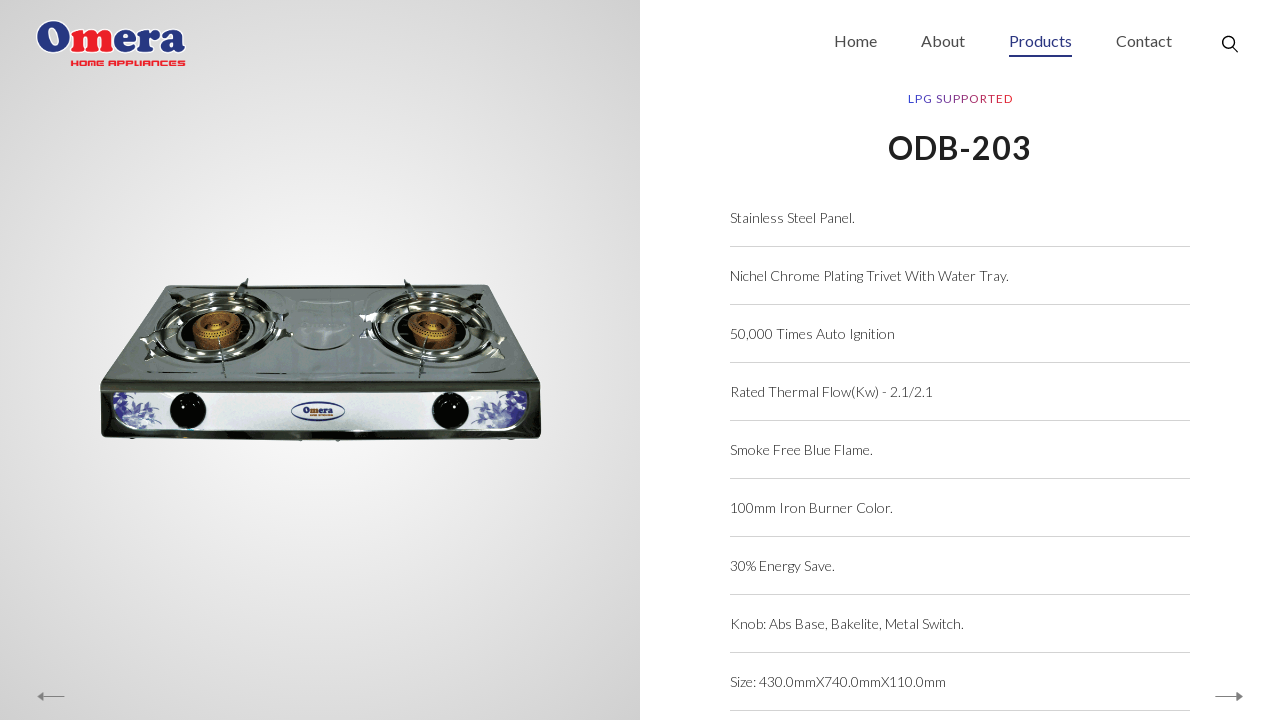

--- FILE ---
content_type: text/html; charset=utf-8
request_url: https://omeraha.com/products/odb-203
body_size: 3380
content:

<!doctype html>
<html>
    <head>
      <title>ODB-203 | Omera Home Appliances</title>
      <meta charset="utf-8">
      <link rel="apple-touch-icon" sizes="57x57" href="/static/assets/images/favicon/apple-icon-57x57.png">
      <link rel="apple-touch-icon" sizes="60x60" href="/static/assets/images/favicon/apple-icon-60x60.png">
      <link rel="apple-touch-icon" sizes="72x72" href="/static/assets/images/favicon/apple-icon-72x72.png">
      <link rel="apple-touch-icon" sizes="76x76" href="/static/assets/images/favicon/apple-icon-76x76.png">
      <link rel="apple-touch-icon" sizes="114x114" href="/static/assets/images/favicon/apple-icon-114x114.png">
      <link rel="apple-touch-icon" sizes="120x120" href="/static/assets/images/favicon/apple-icon-120x120.png">
      <link rel="apple-touch-icon" sizes="144x144" href="/static/assets/images/favicon/apple-icon-144x144.png">
      <link rel="apple-touch-icon" sizes="152x152" href="/static/assets/images/favicon/apple-icon-152x152.png">
      <link rel="apple-touch-icon" sizes="180x180" href="/static/assets/images/favicon/apple-icon-180x180.png">
      <link rel="icon" type="image/png" sizes="192x192"  href="/static/assets/images/favicon/android-icon-192x192.png">
      <link rel="icon" type="image/png" sizes="32x32" href="/static/assets/images/favicon/favicon-32x32.png">
      <link rel="icon" type="image/png" sizes="96x96" href="/static/assets/images/favicon/favicon-96x96.png">
      <link rel="icon" type="image/png" sizes="16x16" href="/static/assets/images/favicon/favicon-16x16.png">
      <meta property="og:url"                content="https://omeraha.com/products/odb-203" />
      <meta property="og:title"              content="ODB-203 | Omera Home Appliances" />
      <meta property="og:image"              content="https://omeraha.com/media/uploads/product_images/odb-203.png" />

      
<meta property="og:type"               content="product" />
<meta property="og:description"        content="ODB-203 is one of our Double Gas Burners with Stainless Steel Panel., Nichel Chrome Plating Trivet with Water Tray., 50,000 times auto ignition, Rated thermal Flow(Kw) - 2.1/2.1, Smoke free blue flame., 100mm iron burner color., 30% energy save., Knob: Abs Base, Bakelite, Metal Switch.." />



      <style type="text/css">
       [v-cloak]{
         display: none !important;
       }
       .nav {
         padding-left: 0;
       }
       .nav li {
         display: inline;
         list-style-type: none;
         padding-right: 20px;
       }
       .container {
         width: 940px;
         margin: 0 auto
       }
       .content {
         float: left;
         width: 80%;
       }
       .sidebar {
         float: left;
         width: 20%;
       }
      </style>
      <script src="https://cdnjs.cloudflare.com/ajax/libs/vue/2.4.4/vue.min.js"></script>
        <meta charset="utf-8">
        <link rel="stylesheet" href="/static/css/main.css">
        <link href="/static/css/product.css" media="screen" rel="stylesheet" type="text/css" />
        <link href="https://fonts.googleapis.com/css?family=Lato:100,100i,300,300i,400,400i,700,700i,900,900i|Questrial" rel="stylesheet">
        
<link href="/static/css/inner.css" media="screen" rel="stylesheet" type="text/css" />


        <link rel="stylesheet" href="/static/css/responsive.css">
        <script src="https://unpkg.com/axios/dist/axios.min.js"></script>

    </head>
    <body>
      
      
      <main id="app">
        <div id="main-app">
          <nav id="nav">
            <div class="whole-menu">
              <a href="/">
                <div class="logo-wrapper">
                  <img class="logo" src="/static/assets/images/OHATrans.png" alt="">
                </div>
              </a>
              <div v-bind:class="{ icon: true, is_active: mobileMenuActive }" id="toggle" v-on:click="toggleMobileMenu()">
                <div class="top"></div>
                <div class="middle"></div>
                <div class="bottom"></div>
              </div>

              <div v-bind:class="{ 'menu-item': true, hidden: true, show: mobileMenuActive }">
                <div class="red">

                </div>
                <div class="items-container">
                  

<a href="/" ><div class="number">01</div>
  <div class="menu-text">Home</div>
</a>

<a href="/about/" ><div class="number">02</div>
  <div class="menu-text">About</div>
</a>

<a href="/products/"  class="active"><div class="number">03</div>
  <div class="menu-text">Products</div>
</a>

<a href="/contact/" ><div class="number">04</div>
  <div class="menu-text">Contact</div>
</a>


                  <a href="#" class="noborder mobilehide">
                    <div v-cloak v-bind:class="{searchholder: true, 'search-active' : searchActive, desktopsearch: true}">
                      <input v-model="search" placeholder="Search for product" value="">
                      <svg class="search-img" version="1.1" xmlns="http://www.w3.org/2000/svg" xmlns:xlink="http://www.w3.org/1999/xlink" x="0px" y="0px"
                           viewBox="0 0 75.7 80" style="enable-background:new 0 0 75.7 80;" xml:space="preserve" v-on:click="toggleSearch">
                        <style type="text/css">
                         .search-svg{
                           fill: #2a3580;
                           stroke: #2a3580;
                         }
                        </style>
                        <path id="XMLID_8_" class="search-svg" d="M72.5,73.4L52.8,53.1c-0.1-0.1-0.2-0.2-0.3-0.2c5.1-5.3,8.3-12.5,8.3-20.5
                                  c0-16.2-13.2-29.4-29.4-29.4S2.1,16.2,2.1,32.4s13.2,29.4,29.4,29.4c6.6,0,12.6-2.2,17.5-5.8c0.1,0.2,0.2,0.3,0.3,0.5L69,76.8
                                  c0.9,1,2.5,1,3.4,0.1S73.4,74.4,72.5,73.4z M31.5,55.5c-12.8,0-23.1-10.3-23.1-23.1S18.7,9.3,31.5,9.3s23.1,10.3,23.1,23.1
                                  S44.2,55.5,31.5,55.5z"/>
                      </svg>
                    </div>
                  </a>
                </div>
                <div class="copyright">
                  <span>© 2017</span> <span class="omera-red">Omera Home Appliance</span>
                  <br>
                  <span>Made by</span> <span class="footer-coanimation">CoDesign</span>
                </div>
              </div>
            </div>
          </nav>
          


          <div v-clock class="products-container search" id="search" v-if="search.length > 1" style="z-index:999999">
            <h1 v-cloak class="search found" v-if="searchFound">Search Results For "${search}"</h1>
            <h1 v-cloak class="search" v-else>No Results For "${search}"</h1>
            <div class="product-cat-wrapper search-wrapper">
              <a class="product" v-for="product in products" :href="'/products/' + product.slug">
                <div class="product-wrapper">
                  <div class="">
                    <img :src="product.image" alt="">
                    <div class="text">
                      <div class="tag lpg-tag" v-if="product.is_lpg">
                        LPG Supported
                      </div>
                      <h2>${ product.model }</h2>
                      <p>${ product.attributes[0] }</p>
                    </div>
                    <div class="text-hover">
                      <p>view detail</p>
                    </div>
                  </div>
                </div>
              </a>
            </div>
          </div>
        </div>
        



<div class="inner-container main-container">
  <div class="inner-left">
    
    
    <a href="/products/odb-202">
      <div class="arrow-icon leftarrow">
            <span class="arrow-bar"></span>
            <svg class="arrow-triangle" x="0px" y="0px" viewBox="0 0 6 4"><path d="M3,4l3-4H0L3,4z"></path></svg>
          </div>
        </a>
    
    
    
    
    <a href="/products/odb-204">
        <div class="arrow-icon rightarrow">
              <span class="arrow-bar"></span>
              <svg class="arrow-triangle" x="0px" y="0px" viewBox="0 0 6 4"><path d="M3,4l3-4H0L3,4z"></path></svg>
            </div>
  </a>
    
    
    <img src="/media/uploads/product_images/odb-203.png" alt="">
  </div>
  <div class="inner-right">
    
    
    <a href="/products/odb-204">
        <div class="arrow-icon rightarrow show-desktop">
              <span class="arrow-bar"></span>
              <svg class="arrow-triangle" x="0px" y="0px" viewBox="0 0 6 4"><path d="M3,4l3-4H0L3,4z"></path></svg>
            </div>
  </a>
    
    
    <div class="inner-right-text-container">
      <div class="heading center">
        
        <div class="inner-new-tag">
          LPG Supported
        </div>
        
        <h1>ODB-203</h1>
      </div>
      <div class="detail-container">
        <div class="inner-right-paragraph">
          
          <p>Stainless Steel Panel.</p>
          
          <p>Nichel Chrome Plating Trivet with Water Tray.</p>
          
          <p>50,000 times auto ignition</p>
          
          <p>Rated thermal Flow(Kw) - 2.1/2.1</p>
          
          <p>Smoke free blue flame.</p>
          
          <p>100mm iron burner color.</p>
          
          <p>30% energy save.</p>
          
          <p>Knob: Abs Base, Bakelite, Metal Switch.</p>
          

          <p>Size: 430.0mmX740.0mmX110.0mm</p>
        </div>
      </div>
    </div>
  </div>
</div>


      </main>
      <script src="https://cdnjs.cloudflare.com/ajax/libs/jquery/3.2.1/jquery.min.js" charset="utf-8"></script>
      <script src="/static/js/main.js" charset="utf-8"></script>
      

      <script>
       var app=new Vue({
         delimiters: ['${', '}'],
         el: "#main-app",
         data: () => ({
           mobileMenuActive: false,
           contactFormActive: false,
           products: [],
           errors: [],
           search: '',
           searchFound: false,
           searchActive: false,
         }),
         methods: {
           toggleMobileMenu: function(){
             this.mobileMenuActive = !this.mobileMenuActive;
           },
           toggleSearch: function(){
             this.searchActive = !this.searchActive;
           }
         },
         watch: {
           search: function(val, oldVal) {
             if (val.length > 1){
               axios.get('/api/v1/search/?search=' + val)
                    .then(response => {
                      if (response.data.length != 0){
                        this.products = response.data
                        this.searchFound = true;
                        $(".main-container").hide();
                      } else {
                        this.searchFound = false;
                        this.products = [];
                        $(".main-container").hide();
                      }
                    })
                    .catch(e => {
                      this.errors.push(e)
                    });
             } else {
               this.products = []
               $(".main-container").show();
             }
           },
         }
       });
      </script>
      
<script src="/static/js/main.js" charset="utf-8"></script>
<script>
 $("body").keydown(function(e) {
   
   if(e.keyCode == 37) { // left
     window.location.replace("/products/odb-202");
   }
   
   
   if(e.keyCode == 39) { // right
     window.location.replace("/products/odb-204");
   }
   
 });
</script>


    </body>
</html>


--- FILE ---
content_type: text/css
request_url: https://omeraha.com/static/css/main.css
body_size: 6810
content:
html {
    overflow-x: hidden;
}

*, :after, :before {
    box-sizing: border-box;
}

body {
    margin: 0;
    background: #fafafa;
}

nav {
    height: 89px;
    width: 100%;
    position: fixed;
    background: rgba(250, 250, 250, 0.9);
    z-index: 1;
}

a {
    color: inherit;
    text-decoration: none;
}

@font-face {
    font-family: 'MyWebFont';
    src: url('../assets/font/ProximaNova-Regular.otf') format('otf')
}

@font-face {
    font-family: 'MyWebFontBold';
    src: url('../assets/font/ProximaNova-Bold.otf') format('otf')
}

.whole-menu {
    width: 99%;
    margin: 20px auto;
    padding: 0 10px 0 30px;
    display: flex;
    flex-direction: row;
    justify-content: space-between;
}

.menu-item {
    float: right;
    padding: 7px 0 0;
}

.menu-item a {
    display: inline-block;
    margin: 0;
    font-family: 'Lato', sans-serif;
    color: #4b4b4b;
    margin: 0 1.25rem;
    padding-bottom: 0.5rem;
    line-height: 28px;
    transform-origin: left center;
}

.menu-item a:hover, .items-container a.active {
    color: #2a3580;
    opacity: 1 !important;
    transition: 0.5s;
}

.items-container {
    opacity: 1;
    transition: 0.5s;
}

.items-container:hover a {
    opacity: 0.6;
    transition: 0.5s;
}

.menu-item a:after {
    left: 0;
    width: 100%;
    height: 2px;
    -webkit-transform: scaleX(0);
    transform: scaleX(0);
    position: relative;
    content: "";
    display: block;
    -webkit-transition: -webkit-transform 0.3s;
    transition: -webkit-transform 0.3s;
    transition: transform 0.3s;
    transition: transform 0.3s, -webkit-transform 0.3s;
    background-color: #2a3580;
    -webkit-transform-origin: right center;
    transform-origin: right center;
}

.menu-item a.noborder:after {
    background: transparent
}

.menu-item a:hover:after, .items-container a.active:after {
    -webkit-transform-origin: left center;
    transform-origin: left center;
    -webkit-transform: scaleX(1);
    transform: scaleX(1);
}

.logo-wrapper {
    display: inline-block;
}

.logo {
    width: 150px;
    vertical-align: middle;
    -webkit-animation: opacity 3.5s;
    animation: opacity 3.5s;
    opacity: 1;
}

.menu-wrapper {
    display: inline-block;
}

.number {
    display: none;
}


/**/

.icon {
    position: absolute;
    top: 27px;
    right: 6%;
    height: 21px;
    width: 80px;
    cursor: pointer;
    z-index: 100;
    -webkit-transition: opacity .25s ease;
    transition: opacity .25s ease;
    display: none;
}

.icon.is_active .top {
    -webkit-transform: translateY(22px) translateX(0) rotate(45deg);
    -ms-transform: translateY(22px) translateX(0) rotate(45deg);
    transform: translateY(22px) translateX(0) rotate(45deg);
    background: #FFF;
}

.icon.is_active .middle {
    opacity: 0;
    background: #FFF;
}

.icon.is_active .bottom {
    -webkit-transform: translateY(-22px) translateX(0) rotate(-45deg);
    -ms-transform: translateY(-22px) translateX(0) rotate(-45deg);
    transform: translateY(-22px) translateX(0) rotate(-45deg);
    background: #FFF;
}

.icon div {
    background: #0D306B;
    border: none;
    height: 3px;
    width: 100%;
    position: absolute;
    top: -22px;
    left: 0;
    -webkit-transition: all .35s ease;
    transition: all .35s ease;
    cursor: pointer;
}

.icon div:nth-of-type(2) {
    top: 0px;
}

.icon div:nth-of-type(3) {
    top: 22px;
}

.copyright {
    display: none;
}

.red {
    height: 100vh;
    background: red;
    position: absolute;
    width: 100%;
    top: 0;
    left: 0;
    z-index: 1;
    transform: translate(0, 100%);
    -webkit-transition: all 1s ease-in-out;
    -moz-transition: all 1s ease-in-out;
    -ms-transition: all 1s ease-in-out;
    -o-transition: all 1s ease-in-out;
    -spec-transition: all 1s ease-in-out;
    transition: all 1s ease-in-out;
    transition-delay: 0.45s;
    display: none;
}

.show .red {
    height: 100vh;
    background: #ed403a;
    position: absolute;
    width: 100%;
    top: 0;
    left: 0;
    z-index: 1;
    transform: translate(0, -100%);
    -webkit-transition: all 1s ease-in-out;
    -moz-transition: all 1s ease-in-out;
    -ms-transition: all 1s ease-in-out;
    -o-transition: all 1s ease-in-out;
    -spec-transition: all 1s ease-in-out;
    transition: all 1s ease-in-out;
}

.page-container {
    position: relative;
    top: 0px;
}

#nav {
    transition: all 0.07s ease-in-out;
}

.scrolled {
    background: #fafafa;
    transition: all 0.07s ease-in-out;
}

@keyframes opacity-footer {
    0% {
        opacity: 0.5
    }
    50% {
        opacity: 1
    }
    100% {
        opacity: 0.5
    }
}

@-webkit-keyframes opacity-footer {
    0% {
        opacity: 0.5
    }
    50% {
        opacity: 1
    }
    100% {
        opacity: 0.5
    }
}

.footer-coanimation {
    animation: opacity-footer 2s linear infinite;
    -webkit-animation: opacity-footer 2s linear infinite
}

@keyframes opacity-footer-video {
    0% {
        opacity: 1
    }
    50% {
        opacity: 0.5
    }
    100% {
        opacity: 1
    }
}

@-webkit-keyframes opacity-footer-video {
    0% {
        opacity: 1
    }
    50% {
        opacity: 0.5
    }
    100% {
        opacity: 1
    }
}

.video-play {
    opacity: 1;
    animation: opacity-footer-video 2s linear infinite;
    -webkit-animation: opacity-footer-video 2s linear infinite animation-delay: 5s;
}

.searchholder {
    display: flex;
    flex-direction: row;
    align-items: center;
}

.searchholder input {
    width: 0;
    transition: 1.2s;
    padding: 6px 0 8px;
    background: transparent;
    border: none;
    font-size: 14px;
    border-bottom: 2px solid transparent;
}

.searchholder input:focus {
    outline: none;
    border-color: #2a3580;
}

.search-img {
    width: 28px;
    height: 18px;
}

.searchholder input::-webkit-input-placeholder {
    color: #bdbdbd;
    font-size: 14px;
    background-color: transparent;
    font-family: 'MyWebFont', sans-serif;
}

.search {
    text-align: center;
    font-family: 'MyWebFontBold', sans-serif;
}

.found {
    color: #2a3580;
}

.search-wrapper {
    align-items: center;
    justify-content: center;
    background: #fafafa !important;
}

.product-model {
    margin-top: 10px !important
}

.st0 {
    fill: #2a3580;
    stroke: #2a3580;
    stroke-width: 2;
    stroke-miterlimit: 10;
}

.search-active input {
    width: 150px;
    transition: 1.2s;
    padding: 6px 8px 8px;
    background: transparent;
    border: none;
    font-size: 14px;
    border-bottom: 2px solid #2a3580;
}

input:focus {
    outline: none;
}

.mobile-search {
    display: none;
}

.homevideo {
    position: absolute;
    bottom: 50px;
    right: 50%;
    transform: translate(-50%, 0);
    padding: 20px 50px;
    border: 1px solid #fafafa;
    color: #fafafa;
}

[v-cloak] {
    display: none;
}


--- FILE ---
content_type: text/css
request_url: https://omeraha.com/static/css/product.css
body_size: 3630
content:
.product-nav {
    background: #efefef;
}

.products-container {
    padding-top: 90px;
}

.product-cat-wrapper {
    display: flex;
    flex-direction: row;
    flex-wrap: wrap;
    background: #e3e3e3;
}

.product-cat {
    background: #2a3580 url(../assets/images/layer.png);
    background-size: cover;
    position: relative;
    border-left: 4px solid white !important;
}

.product-cat h2 {
    position: absolute;
    top: 50%;
    left: 50%;
    transform: translate(-50%, -50%);
    color: white;
    text-align: center;
    margin: 0;
    width: 100%;
}

.product-cat p {
    position: absolute;
    bottom: 5%;
    left: 50%;
    transform: translate(-50%, -50%);
    color: white;
    text-align: center;
    font-size: 15px;
    margin: 0;
    font-family: 'Lato', sans-serif;
    font-weight: 300;
    line-height: 1.8;
    letter-spacing: 0.8px;
}

.product {
    background: linear-gradient(180deg, #C6CDDE, #f4f5f7, #e0e2e6);
    -webkit-transition: background 0.25s ease-out;
    -moz-transition: background 0.25s ease-out;
    -o-transition: background 0.25s ease-out;
    transition: background 0.25s ease-out;
    background-size: auto 200%;
    background-position: 0 100%;
}

.product:hover {
    background-position: 0 0;
}

.product-cat, .product {
    border: 2px solid white;
    border-top: none;
    border-bottom: 4px solid white;
    z-index: -1;
    width: 25%;
    z-index: 0;
}

.product-cat h2, .product h2 {
    font-family: 'MyWebFontBold', sans-serif;
    text-transform: uppercase;
}

.product-cat p, .product p {
    font-family: 'Lato', sans-serif;
}

.product-wrapper {
    position: relative;
    height: 100%;
}

.product-wrapper img {
    position: absolute;
    width: 85%;
    object-fit: cover;
    top: 40%;
    left: 50%;
    transform: translate(-50%, -50%);
    transition: 1s;
}

.product-wrapper .text h2 {
    font-size: 18px;
    letter-spacing: 1px;
    color: #202020;
    margin: 0;
    font-family: 'Lato', sans-serif;
}

.product-wrapper .text p {
    font-size: 15px;
    margin: 0;
    padding-bottom: 22px;
    color: #5e5e5e;
    font-family: 'Lato', sans-serif;
    font-weight: 300;
    line-height: 1.8;
    letter-spacing: 0.8px;
}

.text {
    text-align: center;
    position: absolute;
    top: 80%;
    left: 50%;
    transform: translate(-50%, -50%);
    width: 100%;
}

.text p {
    transition: 0.3s;
    transition-delay: 0.15s;
    font-family: 'Lato', sans-serif;
}

.text-hover {
    text-align: center;
    position: absolute;
    top: 86%;
    left: 50%;
    transform: translate(-50%, -30%);
    width: 100%;
    opacity: 0;
    transition: 0.3s;
    text-transform: capitalize;
    font-size: 15px;
    margin: 0;
    color: #5e5e5e;
    font-family: 'Lato', sans-serif;
    font-weight: 300;
    line-height: 1.8;
    letter-spacing: 0.8px;
}

.product:hover img {
    transform: translate(-50%, -50%) scale(1.16);
    transition: 0.7s;
}

.product:hover .text p {
    opacity: 0;
    transition: 0.25s;
}

.product:hover .text-hover {
    opacity: 1;
    transition: 0.7s;
    transform: translate(-50%, -50%);
    transition-delay: 0.15s
}

.empty-space {
    flex: 1;
    border: 2px solid white;
    border-top: none;
    border-bottom: 4px solid white;
    border-right: 4px solid white;
}

.tag {
    display: inline-block;
    padding: 5px 8px;
    color: #fafafa;
    font-family: 'MyWebFont', sans-serif;
    text-transform: uppercase;
    font-size: 10px;
    letter-spacing: 1px;
}

.offer-tag {
    background: #a70d25;
}

.lpg-tag {
    background: transparent;
    color: #96999f !important;
    font-family: 'Lato', sans-serif;
}


--- FILE ---
content_type: text/css
request_url: https://omeraha.com/static/css/inner.css
body_size: 6502
content:
nav {
    background: transparent
}

.center {
    text-align: center;
}

.inner-container {
    display: flex;
    height: 100vh;
}

.inner-left {
    flex: 1;
    text-align: center;
    background: radial-gradient(circle, rgb(255, 255, 255), #d0d0d0);
    position: relative;
}

.inner-left img {
    position: absolute;
    top: 50%;
    left: 50%;
    transform: translate(-50%, -50%);
    width: 75%;
}

.inner-right {
    overflow-y: auto;
    overflow-x: hidden;
    flex: 1;
    background: white;
    position: relative;
}

.heading h1 {
    letter-spacing: 1px;
    color: #202020;
    font-family: 'Lato', sans-serif;
}

.heading p {
    text-transform: uppercase;
    font-weight: 700;
    color: #2a3580;
    background: -webkit-linear-gradient(left, #2a3580, #e31837);
    -webkit-background-clip: text;
    -webkit-text-fill-color: transparent;
    display: inline-block;
    margin: 0;
}

.inner-right-text-container {
    position: absolute;
    top: 50%;
    left: 50%;
    transform: translate(-50%, -50%);
    max-height: calc(100vh - 178px);
    /*padding-top: 11vw;
    padding-bottom: 5vw;*/
}

.detail-container {
    width: 50vw;
}

.inner-right-paragraph {
    column-count: 2;
    text-align: center;
    width: 72%;
    margin: 0 auto;
    -webkit-column-gap: 40px;
    -moz-column-gap: 40px;
    column-gap: 40px;
}

.inner-right-paragraph p {
    margin: 0;
    text-align: left;
    -moz-column-break-inside: avoid;
    -webkit-column-break-inside: avoid;
    -mx-column-break-inside: avoid;
    padding: 20px 0;
    border-bottom: 1px solid lightgray;
    color: #202020;
    font-family: 'Lato', sans-serif;
    font-weight: 300;
    font-size: 14px;
    text-transform: capitalize;
}

.tag {
    display: inline-block;
    padding: 5px 25px;
    color: #fafafa;
}

.inner-offer-tag {
    background: #e31837;
}

.inner-new-tag {
  color: #2d43d8;
background: -webkit-linear-gradient(left,#2d43d8,#ec2128);
-webkit-background-clip: text;
-webkit-text-fill-color: transparent;
-webkit-tap-highlight-color: transparent;
display: inline-block;
    font-family: 'Lato', sans-serif;
    text-transform: uppercase;
    font-size: 12px;
    letter-spacing: 1px;
}

@-moz-keyframes bounce {
    0% {
        left: 50px;
    }
    33% {
        left: 35px;
    }
    66% {
        left: 50px;
    }
}

@-webkit-keyframes bounce-left {
    0% {
        left: 50px;
    }
    33% {
        left: 35px;
    }
    66% {
        left: 50px;
    }
}

@keyframes bounce-left {
    0% {
        left: 50px;
    }
    33% {
        left: 35px;
    }
    66% {
        left: 50px;
    }
}

@-webkit-keyframes bounce-right {
    0% {
        right: 50px;
    }
    33% {
        right: 35px;
    }
    66% {
        right: 50px;
    }
}

@keyframes bounce-right {
    0% {
        right: 50px;
    }
    33% {
        right: 35px;
    }
    66% {
        right: 50px;
    }
}

.left-arrow {
    height: 35px;
    width: 35px;
    left: 50px;
    transform: rotate(45deg);
    position: absolute;
    top: 50%;
    border-left: 1px solid #9e9e9e;
    border-bottom: 1px solid #9e9e9e;
    cursor: pointer;
}

.left-arrow:hover {
    -moz-animation: bounce-left 1.2s infinite;
    -webkit-animation: bounce-left 1.2s infinite;
    animation: bounce-left 1.2s infinite;
}

.right-arrow {
    right: 50px;
    position: absolute;
    top: 50%;
    cursor: pointer;
    z-index: 1;
    transform: rotate(30deg);
}


/*.right-arrow:hover{
    -moz-animation: bounce-right 1.2s infinite;
-webkit-animation: bounce-right 1.2s infinite;
animation: bounce-right 1.2s infinite;
}*/


/**/

@-webkit-keyframes scrollIndictorArrow {
    0%, 100% {
        -webkit-transform: translate3d(0, 0, 0) rotate(-90deg);
        transform: translate3d(0, 0, 0) rotate(-90deg)
    }
    50% {
        -webkit-transform: translate3d(5px, 0, 0) rotate(-90deg);
        transform: translate3d(5px, 0, 0) rotate(-90deg)
    }
}

@keyframes scrollIndictorArrow {
    0%, 100% {
        -webkit-transform: translate3d(0, 0, 0) rotate(-90deg);
        transform: translate3d(0, 0, 0) rotate(-90deg)
    }
    50% {
        -webkit-transform: translate3d(5px, 0, 0) rotate(-90deg);
        transform: translate3d(5px, 0, 0) rotate(-90deg)
    }
}

@-webkit-keyframes scrollIndictorArrowleft {
    0%, 100% {
        -webkit-transform: translate3d(0, 0, 0) rotate(90deg);
        transform: translate3d(0, 0, 0) rotate(90deg)
    }
    50% {
        -webkit-transform: translate3d(-5px, 0, 0) rotate(90deg);
        transform: translate3d(-5px, 0, 0) rotate(90deg)
    }
}

@keyframes scrollIndictorArrowleft {
    0%, 100% {
        -webkit-transform: translate3d(0, 0, 0) rotate(90deg);
        transform: translate3d(0, 0, 0) rotate(90deg)
    }
    50% {
        -webkit-transform: translate3d(-5px, 0, 0) rotate(90deg);
        transform: translate3d(-5px, 0, 0) rotate(90deg)
    }
}

.arrow-icon {
    display: flex;
    flex-direction: column;
}

.rightarrow {
    transform: rotate(-90deg);
    position: fixed;
    bottom: 10px;
    right: 50px;
    -webkit-animation: scrollIndictorArrow 2s infinite;
    animation: scrollIndictorArrow 2s infinite;
    z-index: 1;
}

.leftarrow {
    transform: rotate(90deg);
    position: fixed;
    bottom: 10px;
    left: 50px;
    -webkit-animation: scrollIndictorArrowleft 2s infinite;
    animation: scrollIndictorArrowleft 2s infinite;
    /*z-index: 1;*/
}

.arrow-bar {
    margin-bottom: -5px;
    -webkit-transform-origin: bottom center;
    transform-origin: bottom center;
}

.arrow-bar {
    background: grey;
}

.arrow-bar {
    display: block;
    width: 1px;
    height: 21px;
    background: grey;
    margin: auto;
    -webkit-transform: translate3d(0, 0, 0) scaleY(1);
    transform: translate3d(0, 0, 0) scaleY(1);
    transition: -webkit-transform .3s cubic-bezier(.175, .885, .32, 1.275);
    transition: transform .3s cubic-bezier(.175, .885, .32, 1.275);
    transition: transform .3s cubic-bezier(.175, .885, .32, 1.275), -webkit-transform .3s cubic-bezier(.175, .885, .32, 1.275);
}

.arrow-triangle {
    fill: grey;
}

.arrow-triangle {
    width: 11px;
    height: 6px;
    margin: auto;
    -webkit-transform: translate3d(0, 0, 0);
    transform: translate3d(0, 0, 0);
    transition: -webkit-transform .3s cubic-bezier(.175, .885, .32, 1.275);
    transition: transform .3s cubic-bezier(.175, .885, .32, 1.275);
    transition: transform .3s cubic-bezier(.175, .885, .32, 1.275), -webkit-transform .3s cubic-bezier(.175, .885, .32, 1.275);
}


--- FILE ---
content_type: text/css
request_url: https://omeraha.com/static/css/responsive.css
body_size: 22027
content:
@media screen and (min-width: 0) {
    .product-cat, .product {
        width: 50%;
        height: 520px;
    }
}

@media screen and (min-width:768px) {
    .product-cat, .product {
        width: 25%;
        height: 316px;
    }
}

@media screen and (min-width:1200px) {
    .product-cat, .product {
        width: 20%;
        height: 316px;
    }
}

@media screen and (min-width:1440px) {
    .product-cat, .product {
        width: 16.6666%;
        height: 316px;
    }
}

@media screen and (min-width:1680px) {
    .product-cat, .product {
        width: 14.2857%;
        height: 316px;
    }
}

@media screen and (min-width:1920px) {
    .product-cat, .product {
        width: 12.5%;
        height: 316px;
    }
}

@media screen and (min-width:2160px) {
    .product-cat, .product {
        width: 11.1111%;
        height: 316px;
    }
}

@media screen and (min-width:2400px) {
    .product-cat, .product {
        width: 10%;
        height: 316px;
    }
}

@media screen and (min-width:2640px) {
    .product-cat, .product {
        width: 9.0909%;
        height: 316px;
    }
}

@media screen and (min-width:2880px) {
    .product-cat, .product {
        width: 8.3333%;
        height: 316px;
    }
}

@media screen and (min-width:3120px) {
    .product-cat, .product {
        width: 7.692%;
        height: 316px;
    }
}


/*contact*/
@media screen and (max-device-width:1023px) {
  .map {
      height: 40%;
  }
}
@media screen and (max-width:1023px) {
    .map-container {
        display: block;
    }
    .map {
        height: 40vh;
    }
    .map iframe {
        height: 50vh;
    }
    .contact-detail {
        position: initial;
        transform: none;
        width: 100%;
        padding: 100px 60px;
        display: block;
        height: auto;
    }
    .map {
        width: 100% !important
    }
    .inner-container {
        height: auto;
        display: block;
        z-index: 0;
    }
    .inner-left {
        height: 60vh;
    }
    .inner-right-text-container {
        position: initial;
        transform: none;
    }
    .detail-container {
        margin: 0 auto;
    }
    .inner-right {
        padding: 50px 0;
    }
    .inner-right-paragraph {
        width: 100%;
    }
    .email-form {
        top: 0;
        transform: translate(0%, 0%);
        height: 100%;
        margin-top: 173px;
        overflow-x: hidden;
        overflow-y: hidden;
    }
    .text-wrapper {
        height: 60%;
    }
    .product-cat-wrapper {
        border: 5px solid rgb(250, 250, 250);
    }
    /*search change last moment*/
    .mobile-search {
      margin-top: 100px;
        display: flex;
        flex-flow: row-reverse;
        justify-content: flex-end;
        background: #283981;
    }
    .products-container{
          padding-top: 0 !important;
    }
    nav{
      top: 0
    }
    /*search change last moment*/
    .desktopsearch {
        display: none;
    }
    .mobilehide {
        display: none !important;
    }
    .searchholder input, .searchholder:hover input {
        width: 100%;
        padding: 10px 0 14px;
        font-size: 20px;
        color: white;
        border: none;
    }
    .searchholder input::-webkit-input-placeholder {
        font-size: 20px;
    }
    .searchholder input::-moz-placeholder {
        font-size: 20px;
    }
    .searchholder input:-ms-input-placeholder {
        font-size: 20px;
    }
    .searchholder input:-moz-placeholder {
        font-size: 20px;
    }
    .search-img {
        width: 78px !important;
        height: auto;
        padding: 2px 30px 0;
    }
    .st0 {
        fill: #fafafa;
        stroke: #fafafa;
    }
    .text-wrapper {
        padding: 0;
        width: 100%;
    }
}


/*inner product*/

@media screen and (max-width:1440px) {
    .inner-right-paragraph {
        column-count: 1;
    }
}

@media screen and (max-width:1366px) {
    .article-text-wrapper .fadeInLeft {
        top: 45% !important;
    }
}

@media screen and (max-width:1024px) {
    .article-text-wrapper .fadeInLeft {
        top: 50% !important;
    }
}

@media only screen and (max-width:768px) {
    /*.logo {
        width: 300px;
    }*/
    .icon {
        display: block;
        margin: 16px 0;
        width: 40px !important;
    }
    .menu-item.show {
        background: -webkit-linear-gradient(top, rgba(22, 29, 74, 0.95), #131931);
        /*background: rgba(22, 29, 74, 0.95);*/
        width: 100%;
        height: 100vh;
        position: absolute;
        top: 0;
        left: 0;
        transform: translate(0, 0);
        -webkit-transition: all 0.8s ease-in-out;
        -moz-transition: all 0.8s ease-in-out;
        -ms-transition: all 0.8s ease-in-out;
        -o-transition: all 0.8s ease-in-out;
        -spec-transition: all 0.8s ease-in-out;
        transition: all 0.8s ease-in-out;
        transition-delay: 0.45s;
    }
    .hidden {
        background: -webkit-linear-gradient(top, rgba(22, 29, 74, 0.95), #131931);
        width: 100%;
        height: 100vh;
        position: absolute;
        top: 0;
        left: 0;
        transform: translate(0, 100%);
        -webkit-transition: all 0.8s ease-in-out;
        -moz-transition: all 0.8s ease-in-out;
        -ms-transition: all 0.8s ease-in-out;
        -o-transition: all 0.8s ease-in-out;
        -spec-transition: all 0.8s ease-in-out;
        transition: all 0.8s ease-in-out;
    }
    .number {
        display: block;
    }
    .menu-item.hidden a .number, .menu-item.hidden a .menu-text {
        opacity: 0
    }
    .menu-item.hidden.show a:nth-child(1) {
        opacity: 1;
        transition-delay: 0.6s;
        transition: opacity .2s
    }
    .menu-item.show a .number {
        opacity: 1;
        color: #e31837;
        font-family: 'MyWebFont', sans-serif;
        font-size: 15px;
        line-height: 1;
        letter-spacing: 4px;
        margin-bottom: 4px;
        text-align: left;
    }
    .menu-item.show a .menu-text {
        opacity: 1;
        font-family: 'MyWebFontBold', sans-serif;
        font-size: 30px;
        line-height: 1;
        font-weight: 100;
        color: rgba(231, 231, 233, 0.45);
    }
    .menu-item.show a {
        margin-bottom: 30px;
    }
    .menu-item.show a.active .menu-text {
        color: white;
    }
    .items-container {
        display: flex;
        flex-direction: column;
        text-align: left;
        position: absolute;
        top: 45%;
        left: 50%;
        transform: translate(-50%, -50%);
        width: 100%;
        padding: 0 100px;
    }
    .menu-item a:after {
        display: none
    }
    /*nav {
        height: 174px;
    }*/
    .products-container, .map-container {
        padding-top: 89px !important;
    }
    .article-text-wrapper .fadeInLeft {
        width: 82% !important;
    }
    .searchholder input::-webkit-input-placeholder {
        font-size: 25px !important;
    }
    .copyright {
        display: block;
        position: absolute;
        bottom: 15%;
        left: 50%;
        transform: translate(-50%, -50%);
        color: #e7e7e9;
        font-size: 15px;
        width: 100%;
        padding: 0 100px;
        font-family: 'MyWebFont', sans-serif;
        font-weight: 100;
        line-height: 1.6;
    }
    .copyright span {
        font-size: 18px;
    }
    .omera-red {
        color: #e31837;
    }
    .red {
        display: block;
    }
    .mobilehide {
        display: none !important;
    }
    .searchholder {
        flex-flow: row-reverse;
        justify-content: flex-end;
        background: #283981;
    }
    .searchholder input, .searchholder:hover input {
        width: 100%;
        padding: 10px 0 14px;
        font-size: 25px;
        color: white;
        border: none;
    }
    .searchholder input::-webkit-input-placeholder {
        font-size: 25px !important;
    }
    .searchholder input::-moz-placeholder {
        font-size: 25px !important;
    }
    .searchholder input:-ms-input-placeholder {
        font-size: 25px !important;
    }
    .searchholder input:-moz-placeholder {
        font-size: 25px !important;
    }
    .search-img {
        width: 78px !important;
        height: auto;
        padding: 2px 30px 0;
    }
    .product-wrapper .text p, .text-hover p, .product-cat p {
        font-size: 20px !important;
    }
    .product-wrapper .text h2 {
        font-size: 25px !important;
    }
    .product-cat h2 {
        font-size: 30px !important;
    }
    .searchholder input::-webkit-input-placeholder {
        color: #e8e8e8;
        font-size: 16px;
        background-color: transparent;
        font-size: 50px;
        font-weight: 100;
    }
    .st0 {
        fill: #e8e8e8;
        ;
        stroke: #e8e8e8;
        ;
    }
    .searchholder input:focus {
        border-color: white !important;
    }
    .product-cat-wrapper {
        border: 15px solid rgb(250, 250, 250);
    }
    .logo-wrapper {
        padding-top: 0px !important;
    }
    .icon div {
        height: 2px;
    }
    .icon div:nth-of-type(1) {
        top: -12px;
    }
    .icon div:nth-of-type(3) {
        top: 12px;
    }
    .icon.is_active .middle {
        opacity: 0;
    }
    .icon.is_active .top {
        -webkit-transform: translateY(12px) translateX(0) rotate(45deg);
        -ms-transform: translateY(12px) translateX(0) rotate(45deg);
        transform: translateY(12px) translateX(0) rotate(45deg);
    }
    .icon.is_active .bottom {
        -webkit-transform: translateY(-12px) translateX(0) rotate(-45deg);
        -ms-transform: translateY(-12px) translateX(0) rotate(-45deg);
        transform: translateY(-12px) translateX(0) rotate(-45deg);
    }
    .product-cat, .product {
        height: 362px !important;
    }
    .product-wrapper img {
        width: 75%;
    }
    .product-wrapper .text h2 {
        font-size: 17px !important;
    }
    .product-wrapper .text p, .text-hover p, .product-cat p {
        font-size: 14px !important;
    }
    .product-cat h2 {
        font-size: 20px !important;
    }
}

@media only screen and (max-device-width:768px) {
    .logo {
        width: 300px;
    }
    .icon {
        display: block;
        margin: 60px 0;
    }
    .menu-item.show {
        background: -webkit-linear-gradient(top, rgba(22, 29, 74, 0.95), #131931);
        /*background: rgba(22, 29, 74, 0.95);*/
        width: 100%;
        height: 100vh;
        position: absolute;
        top: 0;
        left: 0;
        transform: translate(0, 0);
        -webkit-transition: all 0.8s ease-in-out;
        -moz-transition: all 0.8s ease-in-out;
        -ms-transition: all 0.8s ease-in-out;
        -o-transition: all 0.8s ease-in-out;
        -spec-transition: all 0.8s ease-in-out;
        transition: all 0.8s ease-in-out;
        transition-delay: 0.45s;
    }
    .hidden {
        background: -webkit-linear-gradient(top, rgba(22, 29, 74, 0.95), #131931);
        width: 100%;
        height: 100vh;
        position: absolute;
        top: 0;
        left: 0;
        transform: translate(0, 100%);
        -webkit-transition: all 0.8s ease-in-out;
        -moz-transition: all 0.8s ease-in-out;
        -ms-transition: all 0.8s ease-in-out;
        -o-transition: all 0.8s ease-in-out;
        -spec-transition: all 0.8s ease-in-out;
        transition: all 0.8s ease-in-out;
    }
    .number {
        display: block;
    }
    .menu-item.hidden a .number, .menu-item.hidden a .menu-text {
        opacity: 0
    }
    .menu-item.hidden.show a:nth-child(1) {
        opacity: 1;
        transition-delay: 0.6s;
        transition: opacity .2s
    }
    .menu-item.show a .number {
        opacity: 1;
        color: #e31837;
        font-family: 'MyWebFont', sans-serif;
        font-size: 30px;
        line-height: 1;
        letter-spacing: 4px;
        margin-bottom: 4px;
        text-align: left;
    }
    .menu-item.show a .menu-text {
        opacity: 1;
        font-family: 'MyWebFontBold', sans-serif;
        font-size: 80px;
        line-height: 1;
        font-weight: 100;
        color: rgba(231, 231, 233, 0.45);
    }
    .menu-item.show a {
        margin-bottom: 100px;
    }
    .menu-item.show a.active .menu-text {
        color: white;
    }
    .items-container {
        display: flex;
        flex-direction: column;
        text-align: left;
        position: absolute;
        top: 45%;
        left: 50%;
        transform: translate(-50%, -50%);
        width: 100%;
        padding: 0 100px;
    }
    .menu-item a:after {
        display: none
    }
    nav {
        height: 174px;
    }
    .products-container, .map-container {
        padding-top: 174px;
    }
    .copyright {
        display: block;
        position: absolute;
        bottom: 15%;
        left: 50%;
        transform: translate(-50%, -50%);
        color: #e7e7e9;
        font-size: 26px;
        width: 100%;
        padding: 0 100px;
        font-family: 'MyWebFont', sans-serif;
        font-weight: 100;
        line-height: 1.6;
    }
    .copyright span {
        font-size: 34px;
    }
    .omera-red {
        color: #e31837;
    }
    .red {
        display: block;
    }
    .mobilehide {
        display: none !important;
    }
    .searchholder {
        flex-flow: row-reverse;
        justify-content: flex-end;
        background: #283981;
    }
    .searchholder input, .searchholder:hover input {
        width: 100%;
        padding: 30px;
        font-size: 50px;
        color: white;
        border: none;
        /*border-bottom: 1px solid white;*/
    }
    .search-img {
        width: 100px !important;
        height: auto;
        padding: 0 30px;
    }
    .searchholder input::-webkit-input-placeholder {
        color: #e8e8e8;
        font-size: 16px;
        background-color: transparent;
        font-size: 50px;
        font-weight: 100;
    }
    .st0 {
        fill: #e8e8e8;
        ;
        stroke: #e8e8e8;
        ;
    }
    .searchholder input:focus {
        border-color: white !important;
    }
    .product-cat-wrapper {
        border: 15px solid rgb(250, 250, 250);
    }
}

@media only screen and (max-width:767px) {
    .product-cat h2 {
        font-size: 42px;
    }
    .product-cat p {
        font-size: 30px;
    }
    .product-wrapper .text h2 {
        font-size: 32px;
        margin-bottom: 11px;
    }
    .product-wrapper .text p, .text-hover p, .product-cat p {
        font-size: 28px;
        margin-top: 0;
    }
    .inner-new-tag {
        font-size: 20px;
    }
    .inner-right-paragraph p {
        font-size: 35px;
        font-weight: 100;
        text-align: center;
        line-height: 1.5;
    }
    .contact-detail p, .email-button p, .input-wrapper input {
        font-weight: 100;
    }
    .input-wrapper input {
        padding: 55px 10px;
    }
    .text-wrapper {
        padding: 0 20px;
    }
    .detail-container {
        width: 70vw;
    }
    .products-container, .map-container {
        padding-top: 174px;
    }
    .logo-wrapper {
        padding-top: 20px;
    }
    #loadingsvg {
        width: 25% !important;
    }
    .article-text-wrapper .fadeInLeft {
        width: 82%;
    }
    btn, btnlight {
        left: 50%;
        transform: translate(-50%, 0);
        font-size: 0.9rem;
    }
    .full-page-video {
        height: 100vh;
        top: 0;
    }
    .cross div {
        width: 50px;
    }
}

@media only screen and (max-device-width:767px) {
  /*search change last moment*/
  .mobile-search {
    margin-top: 174px;
  }
  .products-container{
        padding-top: 0 !important;
  }
  nav{
    top: 0
  }
  /*search change last moment*/
    .show-desktop {
        display: none;
    }
    .inner-left {
        position: relative;
    }
    .rightarrow {
        position: absolute;
        bottom: 35px;
        right: 80px;
    }
    .leftarrow {
        position: absolute;
        bottom: 35px;
        left: 80px;
    }
    .arrow-bar {
        height: 40px;
    }
    .arrow-triangle {
        width: 20px;
        height: 15px;
    }
    .article-text-wrapper h1 {
        font-size: 50px;
    }
    .contact-detail p {
        font-size: 35px;
        font-weight: 300;
        line-height: 2;
        letter-spacing: 1px;
        -webkit-text-size-adjust: 100%;
        -moz-text-size-adjust: 100%;
        -ms-text-size-adjust: 100%;
    }
    .email-button p,.email-send p {
        font-size: 35px;
        font-weight: 300;
        line-height: 2;
        letter-spacing: 1px;
        -webkit-text-size-adjust: 100%;
        -moz-text-size-adjust: 100%;
        -ms-text-size-adjust: 100%;
        padding: 20px 60px;
    }
    .article-text-wrapper p {
        font-size: 35px;
        font-weight: 300;
        line-height: 2;
        letter-spacing: 1px;
    }
    .email-button {
        color: white !important;
    }
    .video-play:before {
        border: 13px solid transparent;
        border-left-color: #fff;
    }
    .full-page-video {
        height: 100vh;
        top: 0;
    }
    .cross div {
        width: 50px;
    }
    .article-text-wrapper .fadeInLeft {
        width: 80vw;
        max-height: 84vw;
        overflow: scroll;
        padding-right: 7vw;
    }
    .product-cat h2 {
        font-size: 42px;
    }
    .product-cat p {
        font-size: 30px;
    }
    .product-wrapper .text h2 {
        font-size: 35px;
        margin-bottom: 11px;
    }
    .product-wrapper .text p, .text-hover p, .product-cat p {
        font-size: 32px;
        margin-top: 0;
    }
    .text-hover p, .product-cat p {
        color: #fff;
    }
    .inner-new-tag {
        font-size: 20px;
    }
    .heading h1, .contact-detail h1, .email-text-wrapper h1 {
        font-size: 50px;
        letter-spacing: 2px;
    }
    .inner-right-paragraph p {
        font-size: 35px;
        font-weight: 300;
        text-align: center;
        line-height: 1.8;
        letter-spacing: 1px;
    }
    .input-wrapper input {
        font-size: 30px;
        font-weight: 100;
    }
    .input-wrapper input {
        padding: 55px 10px;
    }
    .text-wrapper {
        padding: 0 20px;
    }
    .detail-container {
        width: 70vw;
    }
    .products-container, .map-container {
        padding-top: 174px;
    }
    .logo-wrapper {
        padding-top: 20px;
    }
    #loadingsvg {
        width: 25% !important;
    }
    btn, btnlight {
        width: 68%;
        font-size: 2rem;
        padding: 45px 30px;
        left: 50%;
        transform: translate(-50%, 0);
    }
    .map-container {
        height: calc(100vh - 174px);
    }
    .email-form{
          height: calc(100vh - 174px);
    }
    input::-webkit-input-placeholder {
        color: #fff
    }
    input::-moz-placeholder {
        color: #fff
    }
    input:-ms-input-placeholder {
        color: #fff
    }
    input:-moz-placeholder {
        color: #fff
    }
}


/*iPad Only*/

@media only screen and (min-device-width: 768px) and (max-device-width: 1024px) {
    .product-cat h2, .product h2 {
        font-size: 27px;
    }
    .product-wrapper .text h2 {
        font-size: 21px;
    }
    .product-wrapper .text p, .product-cat p {
        font-size: 20px;
    }
    .logo {
        width: 200px !important;
    }
    nav {
        height: 136px;
    }
    .icon {
        width: 55px;
        top: 6px;
    }
    .icon div:nth-of-type(1) {
        top: -15px;
    }
    .icon div:nth-of-type(3) {
        top: 15px;
    }
    .product-cat, .product {
        width: 33.33%;
        height: 342px;
    }
    .icon.is_active .top {
        -webkit-transform: translateY(15px) translateX(0) rotate(45deg);
        -ms-transform: translateY(15px) translateX(0) rotate(45deg);
        transform: translateY(15px) translateX(0) rotate(45deg);
    }
    .icon.is_active .bottom {
        -webkit-transform: translateY(-15px) translateX(0) rotate(-45deg);
        -ms-transform: translateY(-15px) translateX(0) rotate(-45deg);
        transform: translateY(-15px) translateX(0) rotate(-45deg);
    }
    .products-container, .map-container {
        padding-top: 136px;
    }
    .inner-new-tag {
        font-size: 20px;
    }
    .heading h1 {
        font-size: 40px;
    }
    .inner-right-paragraph p {
        font-size: 25px;
        font-weight: 100;
        text-align: center;
    }
    .copyright {
        bottom: 8%;
        font-size: 23px;
    }
    .copyright span {
        font-size: 26px;
    }
    .menu-item.show a .number {
        font-size: 22px;
    }
    .menu-item.show a .menu-text {
        font-size: 50px;
    }
}

@media only screen and (min-device-width: 768px) and (max-device-width: 1024px) and (orientation: portrait) {
    .searchholder input, .searchholder:hover input {
        font-size: 25px;
    }
    .searchholder input::-webkit-input-placeholder {
        font-size: 25px;
    }
    .searchholder input::-moz-placeholder {
        font-size: 25px;
    }
    .searchholder input:-ms-input-placeholder {
        font-size: 25px;
    }
    .searchholder input:-moz-placeholder {
        font-size: 25px;
    }
    .search-img {
        width: 90px !important;
    }
    .icon {
        margin: 43px 0;
    }
    nav {
        height: 100px;
    }
    .products-container, .map-container {
        padding-top: 100px;
    }
    .map-container {
        height: calc(100vh - 100px);
    }
    .email-form {
        margin-top: 100px;
    }
    .text-wrapper {
        padding: 50px 60px;
    }
}

@media screen and (min-width: 868px) {
    .text-wrapper, .email-form.is_active {
        width: 100% !important;
    }
}

@media screen and (min-width: 1024px) {
    .text-wrapper {
        width: 55% !important;
    }
    .email-form.is_active {
        width: 45% !important;
    }
}

@media screen and (min-width: 1366px) {
    .text-wrapper {
        width: 45% !important;
    }
    .email-form.is_active {
        width: 39.8% !important;
    }
}

@media screen and (min-width: 1600px) {
    .text-wrapper {
        width: 38% !important;
    }
    .email-form.is_active {
        width: 35.5% !important;
    }
}


--- FILE ---
content_type: application/javascript
request_url: https://omeraha.com/static/js/main.js
body_size: 706
content:
if (/Android|webOS|iPhone|iPod|BlackBerry|IEMobile|Opera Mini/i.test(navigator.userAgent)) {
    var styles = {
        width: "50%",
        height: "550px"
    };
    $(".product").css(styles);
    $(".product-cat").css(styles);
}
$(document).ready(function() {
    $(".gm-style .place-card-large").css("display", "none");
});

  $(window).on('scroll', function() {
    if($(window).scrollTop() >= 10) {
      $("#nav").addClass('scrolled');
    } else {
      $("#nav").removeClass('scrolled');
    }
  });
  $(".inner-right").on('scroll', function() {
    if($(".inner-right").scrollTop() >= 10) {
      $("#nav").addClass('scrolled');
    } else {
      $("#nav").removeClass('scrolled');
    }
  });
